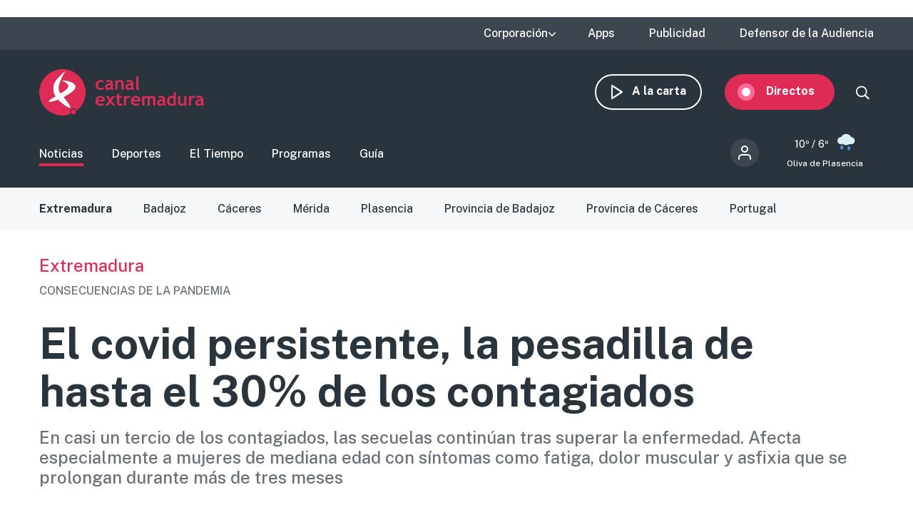

--- FILE ---
content_type: text/html; charset=UTF-8
request_url: https://www.canalextremadura.es/noticias/extremadura/el-covid-persistente-la-pesadilla-de-hasta-el-30-de-los-contagiados
body_size: 12702
content:
<!DOCTYPE html>
<html lang="es" dir="ltr" prefix="content: http://purl.org/rss/1.0/modules/content/  dc: http://purl.org/dc/terms/  foaf: http://xmlns.com/foaf/0.1/  og: http://ogp.me/ns#  rdfs: http://www.w3.org/2000/01/rdf-schema#  schema: http://schema.org/  sioc: http://rdfs.org/sioc/ns#  sioct: http://rdfs.org/sioc/types#  skos: http://www.w3.org/2004/02/skos/core#  xsd: http://www.w3.org/2001/XMLSchema# " class="no-grid">
  <head>
    <meta charset="utf-8" />
<script>        var OneSignal = window.OneSignal || [];
        OneSignal.push(function() {
          
          OneSignal.init({"appId":"90f0e906-07ed-4337-9cae-661c2f25023b","welcomeNotification":{"title":"\u00a1Bienvenido!","message":"Bienvenido al canal de notificaciones de Canal Extremadura."},"promptOptions":{"acceptButtonText":"Aceptar","cancelButtonText":"Cancelar"}});
        });
      </script>
<meta name="abstract" content="En casi un tercio de los contagiados, las secuelas continúan tras superar la enfermedad. Afecta especialmente a mujeres de mediana edad con síntomas como fatiga, dolor muscular y asfixia que se prolongan durante más de tres meses" />
<link rel="canonical" href="http://www.canalextremadura.es/noticias/extremadura/el-covid-persistente-la-pesadilla-de-hasta-el-30-de-los-contagiados" />
<meta property="og:site_name" content="Canal Extremadura" />
<meta property="og:type" content="Noticia" />
<meta property="og:url" content="http://www.canalextremadura.es/noticias/extremadura/el-covid-persistente-la-pesadilla-de-hasta-el-30-de-los-contagiados" />
<meta property="og:title" content="El covid persistente, la pesadilla de hasta el 30% de los contagiados" />
<meta property="og:description" content="En casi un tercio de los contagiados, las secuelas continúan tras superar la enfermedad. Afecta especialmente a mujeres de mediana edad con síntomas como fatiga, dolor muscular y asfixia que se prolongan durante más de tres meses" />
<meta property="og:image" content="http://www.canalextremadura.es/sites/default/files/Media/Images/2021-02/21febVTRcovidpersistente.jpg" />
<meta property="og:image:secure_url" content="https://www.canalextremadura.es/sites/default/files/Media/Images/2021-02/21febVTRcovidpersistente.jpg" />
<meta property="og:image:type" content="image/jpeg" />
<meta property="article:author" content="alfonso.mayoral" />
<meta property="article:tag" content="Extremadura" />
<meta property="article:published_time" content="Dom, 21/02/2021 - 14:53" />
<meta property="article:modified_time" content="Dom, 21/02/2021 - 21:18" />
<meta name="twitter:card" content="summary_large_image" />
<meta name="twitter:title" content="El covid persistente, la pesadilla de hasta el 30% de los contagiados" />
<meta name="twitter:description" content="En casi un tercio de los contagiados, las secuelas continúan tras superar la enfermedad. Afecta especialmente a mujeres de mediana edad con síntomas como fatiga, dolor muscular y asfixia que se prolongan durante más de tres meses" />
<meta name="twitter:image" content="http://www.canalextremadura.es/sites/default/files/Media/Images/2021-02/21febVTRcovidpersistente.jpg" />
<meta name="Generator" content="Drupal 10 (https://www.drupal.org)" />
<meta name="MobileOptimized" content="width" />
<meta name="HandheldFriendly" content="true" />
<meta name="viewport" content="width=device-width, initial-scale=1.0" />
<style>div#sliding-popup, div#sliding-popup .eu-cookie-withdraw-banner, .eu-cookie-withdraw-tab {background: #ffffff} div#sliding-popup.eu-cookie-withdraw-wrapper { background: transparent; } #sliding-popup h1, #sliding-popup h2, #sliding-popup h3, #sliding-popup p, #sliding-popup label, #sliding-popup div, .eu-cookie-compliance-more-button, .eu-cookie-compliance-secondary-button, .eu-cookie-withdraw-tab { color: #16252e;} .eu-cookie-withdraw-tab { border-color: #16252e;}</style>
<link rel="icon" href="/themes/custom/seedos_wheat/favicon.ico" type="image/vnd.microsoft.icon" />
<link rel="alternate" hreflang="es" href="http://www.canalextremadura.es/noticias/extremadura/el-covid-persistente-la-pesadilla-de-hasta-el-30-de-los-contagiados" />

    <title>El covid persistente, la pesadilla de hasta el 30% de los contagiados | Canal Extremadura</title>
    <link rel="stylesheet" media="all" href="/libraries/drupal-superfish/css/superfish.css?t68qoa" />
<link rel="stylesheet" media="all" href="/themes/contrib/stable/css/system/components/ajax-progress.module.css?t68qoa" />
<link rel="stylesheet" media="all" href="/themes/contrib/stable/css/system/components/align.module.css?t68qoa" />
<link rel="stylesheet" media="all" href="/themes/contrib/stable/css/system/components/autocomplete-loading.module.css?t68qoa" />
<link rel="stylesheet" media="all" href="/themes/contrib/stable/css/system/components/fieldgroup.module.css?t68qoa" />
<link rel="stylesheet" media="all" href="/themes/contrib/stable/css/system/components/container-inline.module.css?t68qoa" />
<link rel="stylesheet" media="all" href="/themes/contrib/stable/css/system/components/clearfix.module.css?t68qoa" />
<link rel="stylesheet" media="all" href="/themes/contrib/stable/css/system/components/details.module.css?t68qoa" />
<link rel="stylesheet" media="all" href="/themes/contrib/stable/css/system/components/hidden.module.css?t68qoa" />
<link rel="stylesheet" media="all" href="/themes/contrib/stable/css/system/components/item-list.module.css?t68qoa" />
<link rel="stylesheet" media="all" href="/themes/contrib/stable/css/system/components/js.module.css?t68qoa" />
<link rel="stylesheet" media="all" href="/themes/contrib/stable/css/system/components/nowrap.module.css?t68qoa" />
<link rel="stylesheet" media="all" href="/themes/contrib/stable/css/system/components/position-container.module.css?t68qoa" />
<link rel="stylesheet" media="all" href="/themes/contrib/stable/css/system/components/progress.module.css?t68qoa" />
<link rel="stylesheet" media="all" href="/themes/contrib/stable/css/system/components/reset-appearance.module.css?t68qoa" />
<link rel="stylesheet" media="all" href="/themes/contrib/stable/css/system/components/resize.module.css?t68qoa" />
<link rel="stylesheet" media="all" href="/themes/contrib/stable/css/system/components/sticky-header.module.css?t68qoa" />
<link rel="stylesheet" media="all" href="/themes/contrib/stable/css/system/components/system-status-counter.css?t68qoa" />
<link rel="stylesheet" media="all" href="/themes/contrib/stable/css/system/components/system-status-report-counters.css?t68qoa" />
<link rel="stylesheet" media="all" href="/themes/contrib/stable/css/system/components/system-status-report-general-info.css?t68qoa" />
<link rel="stylesheet" media="all" href="/themes/contrib/stable/css/system/components/tabledrag.module.css?t68qoa" />
<link rel="stylesheet" media="all" href="/themes/contrib/stable/css/system/components/tablesort.module.css?t68qoa" />
<link rel="stylesheet" media="all" href="/themes/contrib/stable/css/system/components/tree-child.module.css?t68qoa" />
<link rel="stylesheet" media="all" href="/modules/contrib/poll/css/poll.base.css?t68qoa" />
<link rel="stylesheet" media="all" href="/modules/contrib/poll/css/poll.theme.css?t68qoa" />
<link rel="stylesheet" media="all" href="//cdnjs.cloudflare.com/ajax/libs/font-awesome/5.15.3/css/all.min.css" />
<link rel="stylesheet" media="all" href="/themes/contrib/stable/css/views/views.module.css?t68qoa" />
<link rel="stylesheet" media="all" href="/modules/contrib/eu_cookie_compliance/css/eu_cookie_compliance.css?t68qoa" />
<link rel="stylesheet" media="all" href="/modules/contrib/social_media_links/css/social_media_links.theme.css?t68qoa" />
<link rel="stylesheet" media="all" href="/modules/contrib/extlink/extlink.css?t68qoa" />
<link rel="stylesheet" media="all" href="/core/modules/layout_discovery/layouts/onecol/onecol.css?t68qoa" />
<link rel="stylesheet" media="all" href="/modules/contrib/social_media/css/social_media.css?t68qoa" />
<link rel="stylesheet" media="all" href="/modules/contrib/better_exposed_filters/css/better_exposed_filters.css?t68qoa" />
<link rel="stylesheet" media="all" href="/themes/contrib/stable/css/core/assets/vendor/normalize-css/normalize.css?t68qoa" />
<link rel="stylesheet" media="all" href="/themes/contrib/stable/css/core/normalize-fixes.css?t68qoa" />
<link rel="stylesheet" media="all" href="/themes/contrib/classy/css/components/action-links.css?t68qoa" />
<link rel="stylesheet" media="all" href="/themes/contrib/classy/css/components/breadcrumb.css?t68qoa" />
<link rel="stylesheet" media="all" href="/themes/contrib/classy/css/components/button.css?t68qoa" />
<link rel="stylesheet" media="all" href="/themes/contrib/classy/css/components/collapse-processed.css?t68qoa" />
<link rel="stylesheet" media="all" href="/themes/contrib/classy/css/components/container-inline.css?t68qoa" />
<link rel="stylesheet" media="all" href="/themes/contrib/classy/css/components/details.css?t68qoa" />
<link rel="stylesheet" media="all" href="/themes/contrib/classy/css/components/exposed-filters.css?t68qoa" />
<link rel="stylesheet" media="all" href="/themes/contrib/classy/css/components/field.css?t68qoa" />
<link rel="stylesheet" media="all" href="/themes/contrib/classy/css/components/form.css?t68qoa" />
<link rel="stylesheet" media="all" href="/themes/contrib/classy/css/components/icons.css?t68qoa" />
<link rel="stylesheet" media="all" href="/themes/contrib/classy/css/components/inline-form.css?t68qoa" />
<link rel="stylesheet" media="all" href="/themes/contrib/classy/css/components/item-list.css?t68qoa" />
<link rel="stylesheet" media="all" href="/themes/contrib/classy/css/components/link.css?t68qoa" />
<link rel="stylesheet" media="all" href="/themes/contrib/classy/css/components/links.css?t68qoa" />
<link rel="stylesheet" media="all" href="/themes/contrib/classy/css/components/menu.css?t68qoa" />
<link rel="stylesheet" media="all" href="/themes/contrib/classy/css/components/more-link.css?t68qoa" />
<link rel="stylesheet" media="all" href="/themes/contrib/classy/css/components/pager.css?t68qoa" />
<link rel="stylesheet" media="all" href="/themes/contrib/classy/css/components/tabledrag.css?t68qoa" />
<link rel="stylesheet" media="all" href="/themes/contrib/classy/css/components/tableselect.css?t68qoa" />
<link rel="stylesheet" media="all" href="/themes/contrib/classy/css/components/tablesort.css?t68qoa" />
<link rel="stylesheet" media="all" href="/themes/contrib/classy/css/components/tabs.css?t68qoa" />
<link rel="stylesheet" media="all" href="/themes/contrib/classy/css/components/textarea.css?t68qoa" />
<link rel="stylesheet" media="all" href="/themes/contrib/classy/css/components/ui-dialog.css?t68qoa" />
<link rel="stylesheet" media="all" href="/themes/contrib/classy/css/components/messages.css?t68qoa" />
<link rel="stylesheet" media="all" href="/themes/contrib/classy/css/components/node.css?t68qoa" />
<link rel="stylesheet" media="all" href="/themes/custom/seedos_wheat/css/main.css?t68qoa" />

    <script type="application/json" data-drupal-selector="drupal-settings-json">{"path":{"baseUrl":"\/","pathPrefix":"","currentPath":"node\/345058","currentPathIsAdmin":false,"isFront":false,"currentLanguage":"es"},"pluralDelimiter":"\u0003","suppressDeprecationErrors":true,"app_id":"90f0e906-07ed-4337-9cae-661c2f25023b","data":{"extlink":{"extTarget":false,"extTargetNoOverride":false,"extNofollow":false,"extNoreferrer":true,"extFollowNoOverride":false,"extClass":"ext","extLabel":"(link is external)","extImgClass":false,"extSubdomains":true,"extExclude":"","extInclude":"","extCssExclude":"","extCssExplicit":"","extAlert":false,"extAlertText":"This link will take you to an external web site. We are not responsible for their content.","mailtoClass":"mailto","mailtoLabel":"(link sends email)","extUseFontAwesome":false,"extIconPlacement":"append","extFaLinkClasses":"fa fa-external-link","extFaMailtoClasses":"fa fa-envelope-o","whitelistedDomains":[]}},"eu_cookie_compliance":{"cookie_policy_version":"1.0.0","popup_enabled":false,"popup_agreed_enabled":false,"popup_hide_agreed":false,"popup_clicking_confirmation":true,"popup_scrolling_confirmation":false,"popup_html_info":false,"use_mobile_message":false,"mobile_popup_html_info":false,"mobile_breakpoint":768,"popup_html_agreed":false,"popup_use_bare_css":false,"popup_height":"auto","popup_width":"348px","popup_delay":1000,"popup_link":"https:\/\/www.canalextremadura.es\/politica-de-privacidad-y-cookies","popup_link_new_window":true,"popup_position":false,"fixed_top_position":true,"popup_language":"es","store_consent":false,"better_support_for_screen_readers":true,"cookie_name":"","reload_page":false,"domain":"","domain_all_sites":false,"popup_eu_only":false,"popup_eu_only_js":false,"cookie_lifetime":100,"cookie_session":0,"set_cookie_session_zero_on_disagree":0,"disagree_do_not_show_popup":false,"method":"default","automatic_cookies_removal":false,"allowed_cookies":"","withdraw_markup":"\u003Cbutton type=\u0022button\u0022 class=\u0022eu-cookie-withdraw-tab\u0022\u003EPrivacy settings\u003C\/button\u003E\n\u003Cdiv aria-labelledby=\u0022popup-text\u0022 class=\u0022eu-cookie-withdraw-banner\u0022\u003E\n  \u003Cdiv class=\u0022popup-content info eu-cookie-compliance-content\u0022\u003E\n    \u003Cdiv id=\u0022popup-text\u0022 class=\u0022eu-cookie-compliance-message\u0022 role=\u0022document\u0022\u003E\n      \u003Ch2\u003EWe use cookies on this site to enhance your user experience\u003C\/h2\u003E\u003Cp\u003EYou have given your consent for us to set cookies.\u003C\/p\u003E\n    \u003C\/div\u003E\n    \u003Cdiv id=\u0022popup-buttons\u0022 class=\u0022eu-cookie-compliance-buttons\u0022\u003E\n      \u003Cbutton type=\u0022button\u0022 class=\u0022eu-cookie-withdraw-button \u0022\u003EWithdraw consent\u003C\/button\u003E\n    \u003C\/div\u003E\n  \u003C\/div\u003E\n\u003C\/div\u003E","withdraw_enabled":false,"reload_options":null,"reload_routes_list":"","withdraw_button_on_info_popup":false,"cookie_categories":[],"cookie_categories_details":[],"enable_save_preferences_button":true,"cookie_value_disagreed":"0","cookie_value_agreed_show_thank_you":"1","cookie_value_agreed":"2","containing_element":"body","settings_tab_enabled":false,"olivero_primary_button_classes":"","olivero_secondary_button_classes":"","close_button_action":"close_banner","open_by_default":false,"modules_allow_popup":true,"hide_the_banner":false,"geoip_match":true},"statistics":{"data":{"nid":"345058"},"url":"\/core\/modules\/statistics\/statistics.php"},"field_group":{"html_element":{"mode":"full","context":"view","settings":{"element":"div","show_label":false,"label_element":"h3","label_element_classes":"","attributes":"","effect":"none","speed":"fast","id":"","classes":"group-actions"}}},"ajaxTrustedUrl":{"\/buscar":true},"superfish":{"superfish-top-menu":{"id":"superfish-top-menu","sf":{"animation":{"opacity":"show","height":"show"},"speed":"fast"},"plugins":{"supposition":true,"supersubs":true}}},"user":{"uid":0,"permissionsHash":"e9c840b14a85e8bdf49e93aca6be553462ba7161cb4ebdeca2374b1cd0131bba"}}</script>
<script src="/core/assets/vendor/modernizr/modernizr.min.js?v=3.11.7"></script>
<script src="/core/assets/vendor/jquery/jquery.min.js?v=3.7.1"></script>
<script src="/sites/default/files/languages/es_D17o1VeUPEKO2sA1O2o9SB44JWBNdD0soP6N2CJDh9g.js?t68qoa"></script>
<script src="/core/misc/drupalSettingsLoader.js?v=10.2.5"></script>
<script src="/core/misc/drupal.js?v=10.2.5"></script>
<script src="/core/misc/drupal.init.js?v=10.2.5"></script>
<script src="https://cdn.onesignal.com/sdks/OneSignalSDK.js" async></script>
<script src="/themes/custom/seedos_wheat/js/vendor/jquery.matchHeight.js?t68qoa"></script>
<script src="/themes/custom/seedos_wheat/js/seedos_wheat.js?t68qoa"></script>
<script src="/themes/custom/seedos_wheat/js/custom.js?t68qoa"></script>


        <meta name="robots" content="max-image-preview:large">
    

    <!-- Google Tag Manager -->
    <script>(function(w,d,s,l,i){w[l]=w[l]||[];w[l].push({'gtm.start':
    new Date().getTime(),event:'gtm.js'});var f=d.getElementsByTagName(s)[0],
    j=d.createElement(s),dl=l!='dataLayer'?'&l='+l:'';j.async=true;j.src=
    'https://www.googletagmanager.com/gtm.js?id='+i+dl;f.parentNode.insertBefore(j,f);
    })(window,document,'script','dataLayer','GTM-WCWPTXC');</script>
    <!-- End Google Tag Manager -->
  </head>
  <body class="layout-one-sidebar layout-sidebar-second page-node-345058 noticias-extremadura-el-covid-persistente-la-pesadilla-de-hasta-el-30-de-los-contagiados path-node page-node-type-news">
    <!-- Google Tag Manager (noscript) -->
    <noscript><iframe src="https://www.googletagmanager.com/ns.html?id=GTM-WCWPTXC"
    height="0" width="0" style="display:none;visibility:hidden"></iframe></noscript>
    <!-- End Google Tag Manager (noscript) -->
        <!--a href="#main-content" class="visually-hidden focusable skip-link">
      Pasar al contenido principal
    </a -->
    
      <div class="dialog-off-canvas-main-canvas" data-off-canvas-main-canvas>
    <div class="layout-container ">
      <header role="banner" aria-label="Cabecera de sitio">
              <div class="advertising-top-bar">
            <div class="region region-advertising-top-bar">
    <div id="block-publicidadtopbar" class="block-type--basic block block-block-content block-block-content0b1c4b71-2bdd-49a5-98a8-c3575e0a237e">
  
    
      
            <div class="clearfix text-formatted field field--name-body field--type-text-with-summary field--label-hidden field__item"><p style="(min-width:650px); "><script async src="https://pagead2.googlesyndication.com/pagead/js/adsbygoogle.js?client=ca-pub-4339465715079743" crossorigin="anonymous"></script><!-- Top (desktop) --><script>
     (adsbygoogle = window.adsbygoogle || []).push({});
</script></p>

<p style="(min-width:360px); "><script async src="https://pagead2.googlesyndication.com/pagead/js/adsbygoogle.js?client=ca-pub-4339465715079743" crossorigin="anonymous"></script><!-- Top (mobile) --><script>
     (adsbygoogle = window.adsbygoogle || []).push({});
</script></p>
</div>
      
  </div>

  </div>

        </div>
                    <div class="top-bar">
            <div class="region region-top-bar">
    <div id="block-topmenu-3" class="block block-superfish block-superfishtop-menu">
  
    
      
<ul id="superfish-top-menu" class="menu sf-menu sf-top-menu sf-horizontal sf-style-none">
  
<li id="top-menu-menu-link-content03152371-be64-4e9e-aa9b-e78df020b4ce" class="sf-depth-1 menuparent"><span class="sf-depth-1 menuparent nolink">Corporación</span><ul><li id="top-menu-menu-link-contentca579344-b585-49fc-b1a6-3737d44e2552" class="sf-depth-2 sf-no-children"><a href="/corporacion/sobre-nosotros" class="sf-depth-2">Sobre nosotros</a></li><li id="top-menu-menu-link-content8a735cda-7443-4e21-bb72-822c59d0411b" class="sf-depth-2 sf-no-children"><a href="/corporacion/transparencia" class="sf-depth-2">Transparencia</a></li><li id="top-menu-menu-link-content6de8b885-0b95-4dd1-b48f-b57bfeec300b" class="sf-depth-2 sf-no-children"><a href="/corporacion/sala-de-prensa" class="sf-depth-2">Sala de prensa</a></li><li id="top-menu-menu-link-content85e91e12-18de-48b9-89b6-f61ac14f7cb0" class="sf-depth-2 sf-no-children"><a href="/corporacion/seleccion-de-personal" class="sf-depth-2">Selección de personal</a></li><li id="top-menu-menu-link-contentdc991426-6874-4b09-a3df-919a40a32ae3" class="sf-depth-2 sf-no-children"><a href="/corporacion/sintonizanos" class="sf-depth-2">Sintonízanos</a></li><li id="top-menu-menu-link-contented58b667-fc6f-4777-b58d-e09915deb7f4" class="sf-depth-2 sf-no-children"><a href="/corporacion/defensor-audiencia" class="sf-depth-2">Contacto</a></li></ul></li><li id="top-menu-menu-link-contentff71959c-e3cd-48e8-8b8e-f61e5fb101da" class="sf-depth-1 sf-no-children"><a href="/apps" class="sf-depth-1">Apps</a></li><li id="top-menu-menu-link-content78247936-fb7e-41a7-845b-063e23202123" class="sf-depth-1 sf-no-children"><a href="/publicidad" class="sf-depth-1">Publicidad</a></li><li id="top-menu-menu-link-contentfc7a83a0-f291-4d0f-b9cf-3f6e36dd4862" class="sf-depth-1 sf-no-children"><a href="/corporacion/defensor-audiencia" class="sf-depth-1">Defensor de la Audiencia</a></li>
</ul>

  </div>
<div id="block-quancast" class="block-type--basic block block-block-content block-block-contente4e4c03a-c52c-485e-bfd7-97f271e65cab">
  
    
      
  </div>

  </div>

        </div>
            <div class="site-header">
        <div class="site-header-wrapper-top clearfix">
                      <div class="burger-menu"></div>
              <div class="region region-secondary-menu">
    <div id="block-seedos-wheat-search-trigger" class="block block-system block-system-powered-by-block">
  
    
    </div>
<nav role="navigation" aria-labelledby="block-navegacionsecundaria-menu" id="block-navegacionsecundaria" class="block block-menu navigation menu--secondary">
            
  <h2 class="visually-hidden" id="block-navegacionsecundaria-menu">Navegación secundaria</h2>
  

        
              <ul block="block-navegacionsecundaria" class="clearfix menu">
                    <li class="menu-icon menu-icon-48 menu-item">
                  <a href="https://www.canalextremadura.app/" class="on-demand">A la carta</a>
                      </li>
                <li class="menu-icon menu-icon-49 menu-item menu-item--collapsed">
                  <a href="https://www.canalextremadura.app/videos/category/22469-directo-video-247" class="live" target="_blank">Directos</a>
                      </li>
        </ul>
  


  </nav>
<div class="views-exposed-form bef-exposed-form block block-views block-views-exposed-filter-blocksearch-page-1" data-bef-auto-submit-full-form="" data-bef-auto-submit="" data-bef-auto-submit-delay="500" data-drupal-selector="views-exposed-form-search-page-1" id="block-search-block-wheat">
  
    
      <form block="block-search-block-wheat" action="/buscar" method="get" id="views-exposed-form-search-page-1" accept-charset="UTF-8">
  <div class="form--inline clearfix">
  <div class="js-form-item form-item js-form-type-textfield form-type-textfield js-form-item-search-api-fulltext form-item-search-api-fulltext">
      
        <input data-bef-auto-submit-exclude="" data-drupal-selector="edit-search-api-fulltext" type="text" id="edit-search-api-fulltext" name="search_api_fulltext" value="" size="30" maxlength="128" class="form-text" />

        </div>
<div data-drupal-selector="edit-actions" class="form-actions js-form-wrapper form-wrapper" id="edit-actions"><input data-bef-auto-submit-click="" class="js-hide button js-form-submit form-submit" data-drupal-selector="edit-submit-search" type="submit" id="edit-submit-search" value="Apply" />
</div>

</div>

</form>

  </div>

  </div>

                      <div class="region region-header">
    <div id="block-seedos-wheat-branding" class="clearfix block block-system block-system-branding-block">
  
    
        <a href="/" rel="home" class="site-logo">
      <img src="/themes/custom/seedos_wheat/logo.svg" alt="Inicio" />
    </a>
      </div>

  </div>

        </div>
                  <div class="site-header-wrapper clearfix">
              <div class="region region-primary-menu">
    <nav role="navigation" aria-labelledby="block-seedos-wheat-main-menu-menu" id="block-seedos-wheat-main-menu" class="block block-menu navigation menu--main">
            
  <h2 class="visually-hidden" id="block-seedos-wheat-main-menu-menu">Main menu</h2>
  

        
              <ul block="block-seedos-wheat-main-menu" class="clearfix menu">
                    <li class="menu-icon menu-icon-20 menu-item menu-item--active-trail">
                  <a href="/noticias" class="clearfix menu is-active" block="block-seedos-wheat-main-menu" data-drupal-link-system-path="node/125">Noticias</a>
                      </li>
                <li class="menu-icon menu-icon-21 menu-item">
                  <a href="/deportes" class="sport" data-drupal-link-system-path="node/126">Deportes</a>
                      </li>
                <li class="menu-icon menu-icon-44 menu-item">
                  <a href="/el-tiempo" class="weather" data-drupal-link-system-path="node/122">El Tiempo</a>
                      </li>
                <li class="menu-icon menu-icon-19 menu-item">
                  <a href="/programas" class="programs" data-drupal-link-system-path="node/127">Programas</a>
                      </li>
                <li class="menu-icon menu-icon-22 menu-item">
                  <a href="/guia" class="grid" data-drupal-link-system-path="guia">Guía</a>
                      </li>
        </ul>
  


  </nav>
<div id="block-cexma-weather-header" class="block block-cexma-weather block-cexma-weather-mini">
  
    
      <div class="weather-reduced"><a href="/el-tiempo" class="weather-reduced-link"><div class="weather-reduced-max">10º / </div>
<div class="weather-reduced-min">6º</div>
<div class="weather-reduced-image"><img src="/modules/custom/cexma_weather/src/Images/weather-8.svg" />
</div>
<div class="weather-reduced-title"><p>Oliva de Plasencia</p>
</div>
</a>
</div>

  </div>
<nav role="navigation" aria-labelledby="block-menudecuentadeusuario-2-menu" id="block-menudecuentadeusuario-2" class="block block-menu navigation menu--account">
      
  <h2 id="block-menudecuentadeusuario-2-menu">Menú de cuenta de usuario</h2>
  

        
              <ul block="block-menudecuentadeusuario-2" class="clearfix menu">
                    <li class="menu-item">
                  <a href="/user/login" data-drupal-link-system-path="user/login">Iniciar sesión</a>
                      </li>
        </ul>
  


  </nav>

  </div>

          </div>
              </div>
    </header>

    
            <div class="region region-highlighted">
    <div data-drupal-messages-fallback class="hidden"></div>
<nav role="navigation" aria-labelledby="block-noticias-menu" id="block-noticias" class="block block-menu navigation menu--news">
            
  <h2 class="visually-hidden" id="block-noticias-menu">Noticias</h2>
  

        
              <ul block="block-noticias" class="clearfix menu">
                    <li class="menu-icon menu-icon-97 menu-item menu-item--active-trail">
                  <a href="/noticias/extremadura" block="block-noticias" class="clearfix menu is-active" data-drupal-link-system-path="taxonomy/term/1294">Extremadura</a>
                      </li>
                <li class="menu-icon menu-icon-72 menu-item">
                  <a href="/noticias/badajoz" data-drupal-link-system-path="taxonomy/term/12">Badajoz</a>
                      </li>
                <li class="menu-icon menu-icon-75 menu-item">
                  <a href="/noticias/caceres" data-drupal-link-system-path="taxonomy/term/19">Cáceres</a>
                      </li>
                <li class="menu-icon menu-icon-69 menu-item">
                  <a href="/noticias/merida" data-drupal-link-system-path="taxonomy/term/20">Mérida</a>
                      </li>
                <li class="menu-icon menu-icon-70 menu-item">
                  <a href="/noticias/plasencia" data-drupal-link-system-path="taxonomy/term/68">Plasencia</a>
                      </li>
                <li class="menu-icon menu-icon-71 menu-item">
                  <a href="/noticias/provincia-de-badajoz" data-drupal-link-system-path="taxonomy/term/11">Provincia de Badajoz</a>
                      </li>
                <li class="menu-icon menu-icon-98 menu-item">
                  <a href="/noticias/provincia-de-caceres" data-drupal-link-system-path="taxonomy/term/13">Provincia de Cáceres</a>
                      </li>
                <li class="menu-icon menu-icon-108 menu-item">
                  <a href="/noticias/portugal" data-drupal-link-system-path="taxonomy/term/2533">Portugal</a>
                      </li>
        </ul>
  


  </nav>

  </div>

      
        <div class="region region-last-minute-bar">
    
  </div>

  
        <div class="region region-content-top">
    <div class="views-element-container block block-views block-views-blocknews-displays-block-10" id="block-views-block-news-displays-block-10">
  
    
      <div block="block-views-block-news-displays-block-10"><div class="view view-news-displays view-id-news_displays view-display-id-block_10 js-view-dom-id-cdd0010120089cf5a3151c22198de18b6cda9646a9c124670ca94ede6e24f6e5">
  
    

  
  
  
  
      <div class="view-content clearfix">
          <div class="views-row"><div class="views-field views-field-field-shared-category"><div class="field-content"><a href="/noticias/extremadura" hreflang="es">Extremadura</a></div></div><div class="views-field views-field-field-shared-pretitle"><div class="field-content">CONSECUENCIAS DE LA PANDEMIA</div></div></div>

    </div>
  
  
  
    </div>
</div>

  </div>
<div id="block-pagetitle-2" class="block block-core block-page-title-block">
  
    
      
  <h1 class="page-title"><span class="field field--name-title field--type-string field--label-hidden">El covid persistente, la pesadilla de hasta el 30% de los contagiados</span>
</h1>


  </div>
<div class="views-element-container block block-views block-views-blocknews-displays-block-1" id="block-views-block-news-displays-block-1">
  
    
      <div block="block-views-block-news-displays-block-1"><div class="view view-news-displays view-id-news_displays view-display-id-block_1 js-view-dom-id-cdc4449a056d26a68e950b2ded9b6a7c74b7e57a2d5cf6e45ad1ab4583b4005d">
  
    

  
  
  
  
      <div class="view-content clearfix">
          <div class="views-row"><div class="views-field views-field-field-shared-subtitle"><div class="field-content">En casi un tercio de los contagiados, las secuelas continúan tras superar la enfermedad. Afecta especialmente a mujeres de mediana edad con síntomas como fatiga, dolor muscular y asfixia que se prolongan durante más de tres meses</div></div></div>

    </div>
  
  
  
    </div>
</div>

  </div>

  </div>

  
      
      

  <main role="main">
    <a id="main-content" tabindex="-1"></a>              
    <div class="layout-content">
                <div class="region region-content">
    <div id="block-seedos-wheat-content" class="block block-system block-system-main-block">
  
    
      
<article data-history-node-id="345058" about="/noticias/extremadura/el-covid-persistente-la-pesadilla-de-hasta-el-30-de-los-contagiados" class="node node--type-news node--view-mode-full">

  
  

  
  <div class="node__content">
    
            <div class="field field--name-field-shared-media-iframe field--type-string field--label-hidden field__item"><div class="iframe-player"><iframe id="shooowit-iframe" src="https://cdnapisec.kaltura.com/p/5581662/embedPlaykitJs/uiconf_id/53476032?iframeembed=true&amp;entry_id=1_94o2g5xw" width="100%" height="56.25"  allowfullscreen webkitallowfullscreen mozAllowFullScreen allow="autoplay *; fullscreen *; encrypted-media *" frameborder="0"></iframe></div></div>
      
<div  class="group-header">
      <a href="/redactor/alfonso.mayoral" class="author-wrapper"><img src="https://www.canalextremadura.es/sites/default/files/styles/crop_thumbnail/public/pictures/2020-05/MAYORAL-SANCHEZ-ALFONSO_0.jpg?itok=9o94Cr6c" class="author-image" />
<div class="author"><div class="author-employee">Redacción</div>
<div class="author-name">Alfonso Mayoral</div>
</div>
</a>

<div  class="group-add-ons">
      
            <div class="field field--name-field-shared-social-media field--type-social-media field--label-hidden field__item"><div class="block block-social-media block-social-sharing-block">
  
    
      

<div class="social-media-sharing">
  <ul class="">
                    



      <li>
        <a    target="_blank"  rel="noopener noreferrer"  class="facebook-share share"  href="https://www.facebook.com/share.php?u=https://www.canalextremadura.es/noticias/extremadura/el-covid-persistente-la-pesadilla-de-hasta-el-30-de-los-contagiados&amp;amp;title=El covid persistente, la pesadilla de hasta el 30% de los contagiados"
          title="">
                      
                  </a>

      </li>
                



      <li>
        <a    target="_blank"  rel="noopener noreferrer"  class="twitter share"  href="https://twitter.com/intent/tweet?url=https://www.canalextremadura.es/noticias/extremadura/el-covid-persistente-la-pesadilla-de-hasta-el-30-de-los-contagiados&amp;amp;url=https://www.canalextremadura.es/noticias/extremadura/el-covid-persistente-la-pesadilla-de-hasta-el-30-de-los-contagiados&amp;amp;hashtags=Hashtag"
          title="">
                      
                  </a>

      </li>
                



      <li>
        <a      class="whatsapp show-for-small-only share"  href="https://wa.me/?text=https://www.canalextremadura.es/noticias/extremadura/el-covid-persistente-la-pesadilla-de-hasta-el-30-de-los-contagiados"
          title="">
                      
                  </a>

      </li>
      </ul>
</div>

  </div>
</div>
      
<div  class="group-actions">
      <a><a href="#block-views-block-news-displays-block-7" class="comment-link">0</a></a>

  </div>

  </div>

  </div>

<div  class="group-publication">
      
            <div class="field field--name-field-shared-publish-date field--type-datetime field--label-hidden field__item">21 Febrero 2021, 14:53</div>
      <div class="field--name-field-shared-publish-date">Actualizado 21 Febrero 2021, 21:18</div>

  </div>

<div  class="group-body">
      
            <div class="clearfix text-formatted field field--name-field-shared-description field--type-text-long field--label-hidden field__item"><p>Hay pacientes que<strong> </strong>una vez pasado el coronavirus continúan presentando síntomas.</p>

<p>Los expertos lo han denominado <strong>Covid Persistente </strong>y <strong>se manifiesta con asfixia, fatiga, dolor articular y hasta lapsus de memoria</strong>. En algunos casos, los pacientes necesitan incluso rehabilitación.</p>

<p><strong>Eva Arias es de Usagre, tiene 49 años y cuatro meses después de pasar la enfermedad arrastra mucho cansancio y en ocasiones no puede mantenerse en pie.</strong> “A mí me ha parado la vida completamente, yo llevo ya cuatro meses de baja”, ha reconocido a Extremadura Noticias.</p>

<blockquote>
<p>“Me ha parado la vida completamente, yo llevo ya cuatro meses de baja”</p>
</blockquote>

<p><strong>Una de cad<strong>a</strong> tres personas contagiada, según la Asociación Covid Persistente España, sufre esta enfermedad. </strong>María Macarro es una de sus integrantes. Es de Montijo pero vive en Cuenca y vía Skype ha contado a Extremadura Noticias que “un 30% de las personas que han pasado la enfermedad tienen esta sintomatología”.</p>

<blockquote>
<p>“Un 30% de las personas que han pasado la enfermedad tienen esta sintomatología”</p>
</blockquote>

<p><br>
<strong>El perfil del paciente con covid persistente</strong>, según la Sociedad Española de Médicos Generales y de Familia, <strong>es mujer, de mediana edad y&nbsp;con síntomas que superan los tres meses.&nbsp;</strong></p>
</div>
      
  </div>

  <div class="field field--name-field-shared-tags field--type-entity-reference field--label-above">
    <div class="field__label">Temas</div>
          <div class="field__items">
              <div class="field__item"><a href="/contenidos/etiquetas/covid-persistente" hreflang="es">covid persistente</a></div>
          <div class="field__item"><a href="/contenidos/etiquetas/usagre" hreflang="es">usagre</a></div>
              </div>
      </div>

  </div>

</article>
  </div>
<div class="views-element-container block block-views block-views-blockrelated-content-blocks-block-1" id="block-views-block-related-content-blocks-block-1">
  
      <div class="block-title"><h2>Te puede interesar</h2></div>
    
      <div block="block-views-block-related-content-blocks-block-1"><div class="views-grid-3-sidebar view view-related-content-blocks view-id-related_content_blocks view-display-id-block_1 js-view-dom-id-fc8b1603820ddbb4fdca746a2a08c782b6f2f7447a0105d154722f8712923af0">
  
    

  
  
  
  
      <div class="view-content clearfix">
          <div class="views-row">
<article data-history-node-id="1071960" about="/noticias/extremadura/por-que-deberias-apagar-el-bluetooth-del-movil-cuando-no-lo-usas" class="node node--type-news node--promoted node--view-mode-_-col-list">

  
  

  
  <div class="node__content">
      <div class="layout layout--onecol">
    <div  class="layout__region layout__region--content">
      <div class="block block-layout-builder block-field-blocknodenewsfield-shared-image">
  
    
      
            <div class="field field--name-field-shared-image field--type-entity-reference field--label-hidden field__item"><article class="media media--type-image media--view-mode-grid-4">
  
      
  <div class="field field--name-field-media-image field--type-image field--label-visually_hidden">
    <div class="field__label visually-hidden">Imagen</div>
              <div class="field__item">  <img src="/sites/default/files/styles/grid_4/public/2026-01/NOTICIAAUDIOVIDEO%20WEB%20-%202026-01-15T092837.720.jpg?itok=Igjy9C42" width="425" height="239" alt="" loading="lazy" typeof="foaf:Image" class="image-style-grid-4" />


</div>
          </div>

  </article>
</div>
      
  </div>
<div class="block block-layout-builder block-extra-field-blocknodenewshas-multimedia">
  
    
      
  </div>
<div class="block block-layout-builder block-extra-field-blocknodenewsminute">
  
    
      
  </div>

    </div>
  </div>
  <div class="layout layout--onecol">
    <div  class="layout__region layout__region--content">
      <div class="block block-layout-builder block-field-blocknodenewsfield-shared-pretitle">
  
    
      
            <div class="clearfix text-formatted field field--name-field-shared-pretitle field--type-text-long field--label-hidden field__item">INTERNET ES REAL</div>
      
  </div>
<div class="block block-layout-builder block-field-blocknodenewstitle">
  
    
      <span class="field field--name-title field--type-string field--label-hidden">  <p>Por qué deberías apagar el Bluetooth del móvil cuando no lo usas</p>


  <div class="view-more"><a href="/noticias/extremadura/por-que-deberias-apagar-el-bluetooth-del-movil-cuando-no-lo-usas" class="view-more" aria-label="Read more about Por qué deberías apagar el Bluetooth del móvil cuando no lo usas" hreflang="es">More</a></div>
</span>

  </div>

    </div>
  </div>

  </div>

</article></div>
    <div class="views-row">
<article data-history-node-id="1070057" about="/noticias/extremadura/patriotas-por-europa-registra-una-mocion-de-censura-contra-von-der-leyen-por" class="node node--type-news node--promoted node--view-mode-_-col-list">

  
  

  
  <div class="node__content">
      <div class="layout layout--onecol">
    <div  class="layout__region layout__region--content">
      <div class="block block-layout-builder block-field-blocknodenewsfield-shared-image">
  
    
      
            <div class="field field--name-field-shared-image field--type-entity-reference field--label-hidden field__item"><article class="media media--type-image media--view-mode-grid-4">
  
      
  <div class="field field--name-field-media-image field--type-image field--label-visually_hidden">
    <div class="field__label visually-hidden">Imagen</div>
              <div class="field__item">  <img src="/sites/default/files/styles/grid_4/public/2026-01/MERCOSUR_1.jpg?itok=IKrNy2l4" width="425" height="239" alt="Parlamento Europeo - Imagen de archivo" loading="lazy" typeof="foaf:Image" class="image-style-grid-4" />


</div>
          </div>

  </article>
</div>
      
  </div>
<div class="block block-layout-builder block-extra-field-blocknodenewshas-multimedia">
  
    
      <div class="clearfix text-formatted field field--has-multimedia-video">
        <img src="/modules/custom/seedos_general/images/play.svg" alt="my image" />
        </div>
  </div>
<div class="block block-layout-builder block-extra-field-blocknodenewsminute">
  
    
      
  </div>

    </div>
  </div>
  <div class="layout layout--onecol">
    <div  class="layout__region layout__region--content">
      <div class="block block-layout-builder block-field-blocknodenewsfield-shared-pretitle">
  
    
      
            <div class="clearfix text-formatted field field--name-field-shared-pretitle field--type-text-long field--label-hidden field__item">AGRICULTURA</div>
      
  </div>
<div class="block block-layout-builder block-field-blocknodenewstitle">
  
    
      <span class="field field--name-title field--type-string field--label-hidden">  <p>Patriotas por Europa registra una moción de censura contra Von der Leyen por el acuerdo Mercosur</p>


  <div class="view-more"><a href="/noticias/extremadura/patriotas-por-europa-registra-una-mocion-de-censura-contra-von-der-leyen-por" class="view-more" aria-label="Read more about Patriotas por Europa registra una moción de censura contra Von der Leyen por el acuerdo Mercosur" hreflang="es">More</a></div>
</span>

  </div>

    </div>
  </div>

  </div>

</article></div>
    <div class="views-row">
<article data-history-node-id="1069872" about="/noticias/extremadura/abascal-critica-gallardo-tras-su-renuncia-al-acta-y-afirma-que-debio-dimitir" class="node node--type-news node--promoted node--view-mode-_-col-list">

  
  

  
  <div class="node__content">
      <div class="layout layout--onecol">
    <div  class="layout__region layout__region--content">
      <div class="block block-layout-builder block-field-blocknodenewsfield-shared-image">
  
    
      
            <div class="field field--name-field-shared-image field--type-entity-reference field--label-hidden field__item"><article class="media media--type-image media--view-mode-grid-4">
  
      
  <div class="field field--name-field-media-image field--type-image field--label-visually_hidden">
    <div class="field__label visually-hidden">Imagen</div>
              <div class="field__item">  <img src="/sites/default/files/styles/grid_4/public/2026-01/santiago%20abascal.jpg?itok=GGfmGUDd" width="425" height="239" alt="" loading="lazy" typeof="foaf:Image" class="image-style-grid-4" />


</div>
          </div>

  </article>
</div>
      
  </div>
<div class="block block-layout-builder block-extra-field-blocknodenewshas-multimedia">
  
    
      <div class="clearfix text-formatted field field--has-multimedia-video">
        <img src="/modules/custom/seedos_general/images/play.svg" alt="my image" />
        </div>
  </div>
<div class="block block-layout-builder block-extra-field-blocknodenewsminute">
  
    
      
  </div>

    </div>
  </div>
  <div class="layout layout--onecol">
    <div  class="layout__region layout__region--content">
      <div class="block block-layout-builder block-field-blocknodenewsfield-shared-pretitle">
  
    
      
            <div class="clearfix text-formatted field field--name-field-shared-pretitle field--type-text-long field--label-hidden field__item">POLÍTICA</div>
      
  </div>
<div class="block block-layout-builder block-field-blocknodenewstitle">
  
    
      <span class="field field--name-title field--type-string field--label-hidden">  <p>Abascal critica a Gallardo tras su renuncia al acta y afirma que debió dimitir tras los resultados electorales</p>


  <div class="view-more"><a href="/noticias/extremadura/abascal-critica-gallardo-tras-su-renuncia-al-acta-y-afirma-que-debio-dimitir" class="view-more" aria-label="Read more about Abascal critica a Gallardo tras su renuncia al acta y afirma que debió dimitir tras los resultados electorales" hreflang="es">More</a></div>
</span>

  </div>

    </div>
  </div>

  </div>

</article></div>

    </div>
  
  
  
    </div>
</div>

  </div>
<div id="block-seedos-wheat-publicidadintextsunmedia-2" class="block-type--basic block block-block-content block-block-content76d560bb-645a-4203-8f8b-6843abf6e2f3">
  
    
      
            <div class="clearfix text-formatted field field--name-body field--type-text-with-summary field--label-hidden field__item"><script>function a(r){try{for(;r.parent&&r!==r.parent;)r=r.parent;return r}catch(r){return null}}var n=a(window);if(n&&n.document&&n.document.body){var s=document.createElement("script");s.setAttribute("data-gdpr-applies", "${gdpr}");s.setAttribute("data-consent-string", "${gdpr_consent}");s.src="https://static.sunmedia.tv/integrations/ac13e277-2be9-4b27-8af2-1b78a19b648a/ac13e277-2be9-4b27-8af2-1b78a19b648a.js",s.async=!0,n.document.body.appendChild(s)}</script></div>
      
  </div>

  </div>

          </div>
                  <aside class="layout-sidebar-second" role="complementary">
            <div class="region region-sidebar-second">
    <div class="views-element-container block block-views block-views-blocknews-displays-block-2" id="block-views-block-news-displays-block-2">
  
      <div class="block-title"><h2>Hoy es noticia</h2></div>
    
      <div block="block-views-block-news-displays-block-2"><div class="view view-news-displays view-id-news_displays view-display-id-block_2 js-view-dom-id-a45fc7f17ad21df95327b0ca50a68ea570ce732d58cbba96473f0967ee459591">
  
    

  
  
  
  
      <div class="view-content clearfix">
          <div class="views-row">
<article data-history-node-id="345058" about="/noticias/extremadura/el-covid-persistente-la-pesadilla-de-hasta-el-30-de-los-contagiados" class="node node--type-news node--view-mode-minimal-teaser">

  
  

  
  <div class="node__content">
      <div class="layout layout--onecol">
    <div  class="layout__region layout__region--content">
      <div class="block block-layout-builder block-field-blocknodenewsfield-shared-image">
  
    
      
            <div class="field field--name-field-shared-image field--type-entity-reference field--label-hidden field__item">  <img loading="lazy" src="/sites/default/files/styles/news_related_sidebar/public/Media/Images/2021-02/21febVTRcovidpersistente.jpg?itok=1_-JoETj" width="100" height="100" alt="Mujer de Usagre (Badajoz) diagnosticada con covid persistente" typeof="foaf:Image" class="image-style-news-related-sidebar" />


</div>
      
  </div>
<div class="block block-layout-builder block-field-blocknodenewstitle">
  
    
      <span class="field field--name-title field--type-string field--label-hidden">  <p>El covid persistente, la pesadilla de hasta el 30% de los contagiados</p>


  <div class="view-more"><a href="/noticias/extremadura/el-covid-persistente-la-pesadilla-de-hasta-el-30-de-los-contagiados" class="view-more" aria-label="Read more about El covid persistente, la pesadilla de hasta el 30% de los contagiados" hreflang="es">More</a></div>
</span>

  </div>
<div class="block block-layout-builder block-extra-field-blocknodenewsminute">
  
    
      
  </div>

    </div>
  </div>

  </div>

</article></div>

    </div>
  
  
  
    </div>
</div>

  </div>
<div class="views-element-container block block-views block-views-blocknews-displays-block-3" id="block-views-block-news-displays-block-3">
  
    
      <div block="block-views-block-news-displays-block-3"><div class="view view-news-displays view-id-news_displays view-display-id-block_3 js-view-dom-id-928826f7efeef4832d138fb4de404124d2399feb6b31ffabf76bb9142455b3a3">
  
    

  
  
  
  
      <div class="view-content clearfix">
          <div class="views-row"><div class="views-field views-field-field-shared-category"><div class="field-content"><a href="/noticias/extremadura" hreflang="es">Extremadura</a></div></div><div class="views-field views-field-field-shared-pretitle"><div class="field-content">CONSECUENCIAS DE LA PANDEMIA</div></div><div class="views-field views-field-field-shared-image"><div class="field-content">  <img loading="lazy" src="/sites/default/files/styles/sidebar_news/public/Media/Images/2021-02/21febVTRcovidpersistente.jpg?itok=3_uEtsZ-" width="425" height="278" alt="Mujer de Usagre (Badajoz) diagnosticada con covid persistente" typeof="foaf:Image" class="image-style-sidebar-news" />


</div></div><div class="views-field views-field-nothing"><span class="field-content"><div class="content-wrapper">
<div class="category"><a href="/noticias/extremadura" hreflang="es">Extremadura</a></div>
<div class="title">El covid persistente, la pesadilla de hasta el 30% de los contagiados</div>
</div></span></div><div class="views-field views-field-view-node"><span class="field-content"><a href="/noticias/extremadura/el-covid-persistente-la-pesadilla-de-hasta-el-30-de-los-contagiados" hreflang="es">Ver más</a></span></div></div>

    </div>
  
  
  
    </div>
</div>

  </div>
<div class="views-element-container block block-views block-views-blockrelated-content-blocks-block-3" id="block-views-block-related-content-blocks-block-3">
  
      <div class="block-title"><h2>Lo más visto</h2></div>
    
      <div block="block-views-block-related-content-blocks-block-3"><div class="view view-related-content-blocks view-id-related_content_blocks view-display-id-block_3 js-view-dom-id-cca158ad734c7446c8cfd378e54e9fc88dd8ce522bfcab610b5423a05a11cc70">
  
    

  
  
  
  
      <div class="view-content clearfix">
          <div class="views-row"><div class="views-field views-field-counter"><span class="field-content">1</span></div><div class="content-wrapper">
<div class="title"><a href="/noticias/extremadura/ya-hay-ganadores-del-sorteo-de-el-camion-de-los-regalos" hreflang="es">Ya hay ganadores del sorteo de El Camión de los Regalos</a></div>
<div class="created"><time datetime="2026-01-07T09:02:31+01:00" class="datetime">07 Enero 2026</time>
</div>
</div></div>
    <div class="views-row"><div class="views-field views-field-counter"><span class="field-content">2</span></div><div class="content-wrapper">
<div class="title"><a href="/noticias/extremadura/una-mujer-resulta-resulta-herida-grave-en-el-vuelco-de-un-camion-en-la-5" hreflang="es">Una mujer resulta resulta herida grave en el vuelco de un camión en la A-5</a></div>
<div class="created"><time datetime="2026-01-11T10:52:26+01:00" class="datetime">11 Enero 2026</time>
</div>
</div></div>
    <div class="views-row"><div class="views-field views-field-counter"><span class="field-content">3</span></div><div class="content-wrapper">
<div class="title"><a href="/noticias/extremadura/un-muerto-y-un-herido-tras-una-pelea-en-badajoz" hreflang="es">Un muerto y un herido tras una pelea en Badajoz</a></div>
<div class="created"><time datetime="2026-01-11T10:19:13+01:00" class="datetime">11 Enero 2026</time>
</div>
</div></div>
    <div class="views-row"><div class="views-field views-field-counter"><span class="field-content">4</span></div><div class="content-wrapper">
<div class="title"><a href="/noticias/provincia-de-badajoz/fallece-una-mujer-de-36-anos-en-un-accidente-en-torremayor" hreflang="es">Fallece una mujer de 36 años en un accidente en Torremayor</a></div>
<div class="created"><time datetime="2026-01-13T15:38:01+01:00" class="datetime">13 Enero 2026</time>
</div>
</div></div>
    <div class="views-row"><div class="views-field views-field-counter"><span class="field-content">5</span></div><div class="content-wrapper">
<div class="title"><a href="/noticias/extremadura/colectivos-de-badajoz-convocan-una-vigilia-nocturna-para-exigir-soluciones" hreflang="es">Colectivos de Badajoz convocan una vigilia nocturna para exigir soluciones a personas sin hogar</a></div>
<div class="created"><time datetime="2026-01-11T12:16:53+01:00" class="datetime">11 Enero 2026</time>
</div>
</div></div>

    </div>
  
  
  
    </div>
</div>

  </div>

  </div>

        </aside>
            </main>

  
              <div class="region region-content-bottom">
    <div id="block-seedos-wheat-publicidaddetallevideo" class="block-type--basic block block-block-content block-block-content2b0ea086-fe5f-4c05-ad4e-7a545a06818b">
  
    
      
            <div class="clearfix text-formatted field field--name-body field--type-text-with-summary field--label-hidden field__item"><script async src="https://pagead2.googlesyndication.com/pagead/js/adsbygoogle.js"></script>
<!-- Detalle video -->
<ins class="adsbygoogle" style="display:block" data-ad-client="ca-pub-4339465715079743" data-ad-slot="7831729386" data-ad-format="auto" data-full-width-responsive="true"></ins>
<script>
     (adsbygoogle = window.adsbygoogle || []).push({});
</script></div>
      
  </div>

  </div>

    
          <footer class="site-footer footer-main" role="complementary">
                  <div class="footer-main-wrapper footer-first-wrapper">
              <div class="region region-footer-first">
    <div id="block-footerredessocialestexto" class="block-type--basic block block-block-content block-block-content6fdba2fc-782f-488c-9f52-c0bca91ae0d9">
  
    
      
            <div class="clearfix text-formatted field field--name-body field--type-text-with-summary field--label-hidden field__item"><p><strong>Síguenos.</strong> Canal Extremadura continúa en las redes</p>
</div>
      
  </div>
<div id="block-socialmedialinks" class="block-social-media-links block block-social-media-links-block">
  
    
      

<ul class="social-media-links--platforms platforms inline horizontal">
      <li>
      <a class="social-media-link-icon--facebook" href="https://www.facebook.com/CanalExtremadura"  >
        <span class='fab fa-facebook fa-2x'></span>
      </a>

          </li>
      <li>
      <a class="social-media-link-icon--twitter" href="https://www.twitter.com/cextremadura"  >
        <span class='fab fa-twitter fa-2x'></span>
      </a>

          </li>
      <li>
      <a class="social-media-link-icon--instagram" href="https://www.instagram.com/cextremadura"  >
        <span class='fab fa-instagram fa-2x'></span>
      </a>

          </li>
      <li>
      <a class="social-media-link-icon--youtube" href="https://www.youtube.com/c/CanalExtremadura/"  >
        <span class='fab fa-youtube fa-2x'></span>
      </a>

          </li>
      <li>
      <a class="social-media-link-icon--linkedin" href="https://www.linkedin.com/company/canal-extremadura"  >
        <span class='fab fa-linkedin fa-2x'></span>
      </a>

          </li>
      <li>
      <a class="social-media-link-icon--spotify" href="https://open.spotify.com/user/utfvverlk5dpcqtakkfpt3nyr"  >
        <span class='fab fa-spotify fa-2x'></span>
      </a>

          </li>
  </ul>

  </div>

  </div>

          </div>
                          <div class="footer-main-wrapper footer-second-wrapper">
              <div class="region region-footer-second">
    <nav role="navigation" aria-labelledby="block-emision-menu" id="block-emision" class="block block-menu navigation menu--broadcast">
      
  <h2 id="block-emision-menu">Profesionales</h2>
  

        
              <ul block="block-emision" class="clearfix menu">
                    <li class="menu-icon menu-icon-67 menu-item">
                  <a href="https://www.canalextremadura.es/user/login">Registro de programas</a>
                      </li>
                <li class="menu-icon menu-icon-66 menu-item">
                  <a href="/corporacion/seleccion-de-personal" data-drupal-link-system-path="corporacion/seleccion-de-personal">Selección de personal</a>
                      </li>
                <li class="menu-icon menu-icon-105 menu-item">
                  <a href="https://contrataciondelestado.es/wps/poc?uri=deeplink%3AperfilContratante&amp;idBp=pTfRh66O70oQK2TEfXGy%2BA%3D%3D">Perfil del Contratante</a>
                      </li>
        </ul>
  


  </nav>
<nav role="navigation" aria-labelledby="block-atentionalaaudiencia-menu" id="block-atentionalaaudiencia" class="block block-menu navigation menu--audiense">
      
  <h2 id="block-atentionalaaudiencia-menu">Noticias</h2>
  

        
              <ul block="block-atentionalaaudiencia" class="clearfix menu">
                    <li class="menu-icon menu-icon-58 menu-item menu-item--active-trail">
                  <a href="/noticias" block="block-atentionalaaudiencia" class="clearfix menu is-active" data-drupal-link-system-path="node/125">Última hora</a>
                      </li>
                <li class="menu-icon menu-icon-59 menu-item">
                  <a href="/deportes" data-drupal-link-system-path="node/126">Deportes</a>
                      </li>
                <li class="menu-icon menu-icon-101 menu-item">
                  <a href="/el-tiempo" data-drupal-link-system-path="node/122">El tiempo</a>
                      </li>
                <li class="menu-icon menu-icon-107 menu-item">
                  <a href="/noticias/contacto-informativos" data-drupal-link-system-path="webform/contact">¡Cuéntanos tu noticia!</a>
                      </li>
        </ul>
  


  </nav>
<nav role="navigation" aria-labelledby="block-corporacion-2-menu" id="block-corporacion-2" class="block block-menu navigation menu--footer-corp">
      
  <h2 id="block-corporacion-2-menu">Programas</h2>
  

        
              <ul block="block-corporacion-2" class="clearfix menu">
                    <li class="menu-icon menu-icon-60 menu-item">
                  <a href="/a-la-carta" data-drupal-link-system-path="node/128">A la carta</a>
                      </li>
                <li class="menu-icon menu-icon-61 menu-item">
                  <a href="/archivo-programas" data-drupal-link-system-path="archivo-programas">Listado A-Z</a>
                      </li>
                <li class="menu-icon menu-icon-102 menu-item">
                  <a href="/archivo-programas" data-drupal-link-system-path="archivo-programas">Archivo</a>
                      </li>
                <li class="menu-icon menu-icon-62 menu-item">
                  <a href="/guia" data-drupal-link-system-path="guia">Programación</a>
                      </li>
        </ul>
  


  </nav>
<nav role="navigation" aria-labelledby="block-trabajaconnosotros-menu" id="block-trabajaconnosotros" class="block block-menu navigation menu--jobs">
      
  <h2 id="block-trabajaconnosotros-menu">Corporación</h2>
  

        
              <ul block="block-trabajaconnosotros" class="clearfix menu">
                    <li class="menu-icon menu-icon-93 menu-item">
                  <a href="/corporacion/sobre-nosotros" data-drupal-link-system-path="node/130">Sobre nosotros</a>
                      </li>
                <li class="menu-icon menu-icon-63 menu-item">
                  <a href="/corporacion/transparencia" data-drupal-link-system-path="node/131">Transparencia</a>
                      </li>
                <li class="menu-icon menu-icon-65 menu-item">
                  <a href="/corporacion/sala-de-prensa" data-drupal-link-system-path="corporacion/sala-de-prensa">Sala de prensa</a>
                      </li>
                <li class="menu-icon menu-icon-92 menu-item">
                  <a href="/publicidad" data-drupal-link-system-path="node/163318">Publicidad</a>
                      </li>
        </ul>
  


  </nav>

  </div>

          </div>
              </footer>
    
          <footer class="site-footer footer-secondary" role="contentinfo">
          <div class="region region-footer-third">
    <nav role="navigation" aria-labelledby="block-seedos-wheat-footer-menu" id="block-seedos-wheat-footer" class="block block-menu navigation menu--footer">
            
  <h2 class="visually-hidden" id="block-seedos-wheat-footer-menu">Footer menu</h2>
  

        
              <ul block="block-seedos-wheat-footer" class="clearfix menu">
                    <li class="menu-icon menu-icon-68 menu-item">
                  <a href="/politica-de-privacidad-y-cookies" data-drupal-link-system-path="node/169288">Política de Privacidad y Cookies</a>
                      </li>
                <li class="menu-icon menu-icon-6 menu-item">
                  <a href="/aviso-legal" data-drupal-link-system-path="node/169287">Aviso Legal</a>
                      </li>
        </ul>
  


  </nav>
<div id="block-footercopyright" class="block-type--basic block block-block-content block-block-content4302b923-d355-4a2f-b724-28c534f584bf">
  
    
      
            <div class="clearfix text-formatted field field--name-body field--type-text-with-summary field--label-hidden field__item"><p>© Canal Extremadura</p>
</div>
      
  </div>

  </div>

      </footer>
      
</div>
  </div>

    
    <script src="/core/assets/vendor/once/once.min.js?v=1.0.1"></script>
<script src="/core/assets/vendor/js-cookie/js.cookie.min.js?v=3.0.5"></script>
<script src="/modules/custom/cexma_onesignal/js/onesignal_user.js?t68qoa"></script>
<script src="/modules/contrib/extlink/extlink.js?v=10.2.5"></script>
<script src="/modules/contrib/eu_cookie_compliance/js/eu_cookie_compliance.min.js?v=10.2.5" defer></script>
<script src="/core/modules/statistics/statistics.js?v=10.2.5"></script>
<script src="/modules/contrib/better_exposed_filters/js/better_exposed_filters.js?v=6.x"></script>
<script src="/core/misc/debounce.js?v=10.2.5"></script>
<script src="/modules/contrib/better_exposed_filters/js/auto_submit.js?v=6.x"></script>
<script src="/libraries/drupal-superfish/superfish.js?t68qoa"></script>
<script src="/libraries/drupal-superfish/jquery.hoverIntent.minified.js?t68qoa"></script>
<script src="/libraries/drupal-superfish/supposition.js?t68qoa"></script>
<script src="/libraries/drupal-superfish/supersubs.js?t68qoa"></script>
<script src="/modules/contrib/superfish/js/superfish.js?v=2.0"></script>

  </body>
</html>


--- FILE ---
content_type: text/html; charset=utf-8
request_url: https://www.google.com/recaptcha/api2/aframe
body_size: 268
content:
<!DOCTYPE HTML><html><head><meta http-equiv="content-type" content="text/html; charset=UTF-8"></head><body><script nonce="ucUYezuVK9E3V49GIcuV1A">/** Anti-fraud and anti-abuse applications only. See google.com/recaptcha */ try{var clients={'sodar':'https://pagead2.googlesyndication.com/pagead/sodar?'};window.addEventListener("message",function(a){try{if(a.source===window.parent){var b=JSON.parse(a.data);var c=clients[b['id']];if(c){var d=document.createElement('img');d.src=c+b['params']+'&rc='+(localStorage.getItem("rc::a")?sessionStorage.getItem("rc::b"):"");window.document.body.appendChild(d);sessionStorage.setItem("rc::e",parseInt(sessionStorage.getItem("rc::e")||0)+1);localStorage.setItem("rc::h",'1768471220667');}}}catch(b){}});window.parent.postMessage("_grecaptcha_ready", "*");}catch(b){}</script></body></html>

--- FILE ---
content_type: image/svg+xml
request_url: https://www.canalextremadura.es/modules/custom/cexma_weather/src/Images/weather-8.svg
body_size: 1235
content:
<svg xmlns="http://www.w3.org/2000/svg" width="100" height="100" viewBox="0 0 100 100">
    <g fill="none">
        <path fill="#DBEFF5" d="M36.471.91c-8.595.169-16.353 5.093-20.187 12.713l-.127.257h-.382c-6.35-.002-12.026 4.04-14.109 10.066-2.082 6.026-.114 12.71 4.902 16.646l.281.215c4.522 3.379 10.528 3.9 15.527 1.447l.284-.144.17.134c8.155 6.291 19.528 6.413 27.816.299l.243-.183.064.03c5.208 2.42 11.4 1.65 15.873-2.084 4.838-4.038 6.624-10.676 4.466-16.597l-.119-.315c-2.16-5.535-7.391-9.258-13.307-9.502l-.162-.005-.168-.337C53.613 5.82 45.648.89 36.888.905L36.47.91z" transform="translate(14 16)"/>
        <path fill="#528CCA" d="M46.89 50.244c.573-.8 1.762-.8 2.335 0l.384.546.473.694c.637.946 1.274 1.939 1.87 2.934.36.598.693 1.18.996 1.741 1.196 2.212 1.871 3.953 1.871 5.273 0 3.735-3.027 6.762-6.762 6.762-3.734 0-6.762-3.027-6.762-6.762 0-1.32.676-3.061 1.872-5.273.303-.56.637-1.143.995-1.74.597-.996 1.234-1.99 1.871-2.935l.322-.474zm-29.015-3.485c.574-.799 1.762-.799 2.336 0l.383.547.473.693c.637.946 1.275 1.94 1.871 2.935.359.598.692 1.18.996 1.74 1.196 2.212 1.871 3.954 1.871 5.273 0 2.416-1.289 4.649-3.381 5.857-2.092 1.207-4.67 1.207-6.762 0-2.092-1.208-3.381-3.44-3.381-5.857 0-1.32.675-3.06 1.871-5.272.304-.561.637-1.143.996-1.741.596-.995 1.234-1.989 1.87-2.935.224-.33.431-.633.618-.9z" transform="translate(14 16)"/>
    </g>
</svg>
